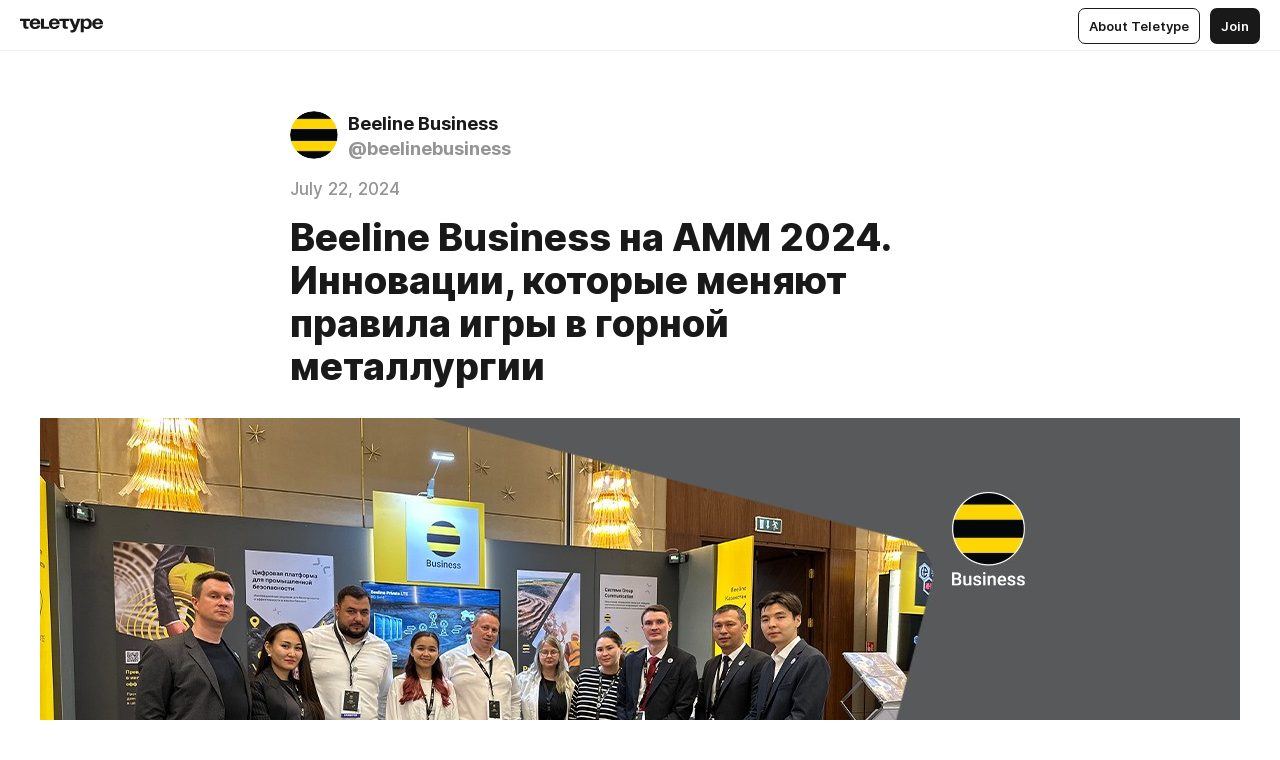

--- FILE ---
content_type: text/html
request_url: https://b2blog.beeline.kz/8pc--LibLs-
body_size: 49034
content:
<!DOCTYPE html>
<html  lang="en" data-theme="auto" data-head-attrs="lang,data-theme">

<head>
  
  <title>Beeline Business на AMM 2024. Инновации, которые меняют правила игры в горной металлургии — Teletype</title><meta http-equiv="content-type" content="text/html; charset=UTF-8"><meta name="viewport" content="width=device-width, initial-scale=1, user-scalable=no"><meta name="apple-mobile-web-app-capable" content="yes"><meta name="apple-mobile-web-app-status-bar-style" content="default"><meta name="theme-color" content="#FFFFFF"><meta property="og:url" content="https://b2blog.beeline.kz/8pc--LibLs-"><meta property="og:site_name" content="Teletype"><meta property="tg:site_verification" content="g7j8/rPFXfhyrq5q0QQV7EsYWv4="><meta property="fb:app_id" content="560168947526654"><meta property="fb:pages" content="124472808071141"><meta property="twitter:card" content="summary_large_image"><link rel="canonical" href="https://b2blog.beeline.kz/8pc--LibLs-"><link rel="alternate" href="https://b2blog.beeline.kz/8pc--LibLs-" hreflang="x-default"><link rel="icon" type="image/x-icon" href="/favicon.ico"><link rel="icon" type="image/svg+xml" href="https://teletype.in/static/favicon.f39059fb.svg"><link rel="apple-touch-icon" href="https://teletype.in/static/apple-touch-icon.39e27d32.png"><link rel="search" type="application/opensearchdescription+xml" title="Teletype" href="https://teletype.in/opensearch.xml"><script src="https://yandex.ru/ads/system/context.js" async></script><script type="application/javascript">window.yaContextCb = window.yaContextCb || []</script><meta name="format-detection" content="telephone=no"><meta property="og:type" content="article"><meta name="author" content="Beeline Business"><meta name="description" content="В июне в Астане прошло одно из масштабных отраслевых мероприятий в горно-металлургической индустрии — конгресс Astana Mining..."><meta property="author" content="Beeline Business"><meta property="og:updated_time" content="2024-07-22T06:37:08.753Z"><meta property="og:title" content="Beeline Business на AMM 2024. Инновации, которые меняют правила игры в горной металлургии"><meta property="twitter:title" content="Beeline Business на AMM 2024. Инновации, которые меняют правила игры в горной металлургии"><meta property="og:description" content="В июне в Астане прошло одно из масштабных отраслевых мероприятий в горно-металлургической индустрии — конгресс Astana Mining..."><meta property="twitter:description" content="В июне в Астане прошло одно из масштабных отраслевых мероприятий в горно-металлургической индустрии — конгресс Astana Mining..."><meta property="og:image" content="https://img2.teletype.in/files/5a/bb/5abbb7da-61d3-400a-80d8-cc00b7c28901.png"><meta property="twitter:image" content="https://img2.teletype.in/files/5a/bb/5abbb7da-61d3-400a-80d8-cc00b7c28901.png"><meta property="og:image:type" content="image/png"><meta property="og:image:width" content="1200"><meta property="og:image:height" content="630"><meta property="article:author" content="Beeline Business"><meta property="article:author_url" content="https://b2blog.beeline.kz/"><meta property="article:published_time" content="2024-07-22T06:37:08.753Z"><meta property="article:modified_time" content="2024-07-22T06:37:08.753Z"><meta name="head:count" content="38"><script>window.__INITIAL_STATE__={"config":{"version":"4.41.11","app_version":"4.41.11-4089","build_number":4089,"app":{"name":"teletype","title":"Teletype","url":{"assets":"https:\u002F\u002Fteletype.in","media":"https:\u002F\u002Fteletype.in\u002Ffiles","site":"https:\u002F\u002Fteletype.in","api":"https:\u002F\u002Fteletype.in\u002Fapi","updater":"wss:\u002F\u002Fteletype.in\u002Fupdater","media_api":"https:\u002F\u002Fteletype.in\u002Fmedia"},"links":{"tos":"https:\u002F\u002Fjournal.teletype.in\u002Flegal","journal":"https:\u002F\u002Fjournal.teletype.in\u002F","privacy":"https:\u002F\u002Fjournal.teletype.in\u002Flegal-privacy","domains":"https:\u002F\u002Fjournal.teletype.in\u002Fdomains","features":"https:\u002F\u002Fjournal.teletype.in\u002Ffeatures","updates":"https:\u002F\u002Fjournal.teletype.in\u002F+updates","email":"mailbox@teletype.in","cloudtips":{"tos":"https:\u002F\u002Fstatic.cloudpayments.ru\u002Fdocs\u002FCloudTips\u002Fcloudtips_oferta_teletype.pdf","agreement":"https:\u002F\u002Fstatic.cloudpayments.ru\u002Fdocs\u002FCloudTips\u002Fcloudtips_agreement_teletype.pdf","policy":"https:\u002F\u002Fstatic.cloudpayments.ru\u002Fdocs\u002Fpolicy-cloudpayments.pdf"}},"service":{"metrika":"42100904","ga":"G-74SRE9LWC4","facebook_id":560168947526654,"facebook_pages":"124472808071141","facebook_redirect":"https:\u002F\u002Fteletype.in\u002F.fb-callback","google_id":"589698636327-74fehjo4inhlnkc237ulk51petqlem42.apps.googleusercontent.com","google_redirect":"https:\u002F\u002Fteletype.in\u002F.google-callback","vk_id":51923672,"vk_redirect":"https:\u002F\u002Fteletype.in\u002F.vk-callback","yandex_pay_id":"aca5092b-9bd5-4dd1-875e-0e0be05aff00","yandex_pay_env":"Production","yandex_pay_gw":"cloudpayments","yandex_pay_gw_id":null,"tg_iv":"g7j8\u002FrPFXfhyrq5q0QQV7EsYWv4=","tg_login":"TeletypeAppBot","tg_link":"https:\u002F\u002Ft.me\u002FTeletypeAppBot","twitch_id":"lxc0c8o0u0l42bo1smeno623bnlxhs","twitch_redirect":"https:\u002F\u002Fteletype.in\u002F.twitch-callback","apple_id":"in.teletype.web","apple_redirect":"https:\u002F\u002Fteletype.in\u002F.siwa","recaptcha":"6Lf-zgAVAAAAAJIxQX0tdkzpFySG2e607DdgqRF-","recaptcha_v2":"6Lfm6TEfAAAAAK_crKCAL3BUBLmdZnrsvOeTHMNj","yandes_pay_gw_id":""},"pushes":{"app_id":"9185fd40-8599-4ea3-a2e7-f4e88560970e","auto_register":false,"notify_button":false,"iframe_path":"pushes","subscribe_path":"pushes\u002Fsubscribe"},"domains":{"protocol":"http:","port":null},"articles_on_page":10,"max_users_topics":10,"max_menu_items":10,"max_user_blogs":5,"autosave_timeout":15000,"views_scrolls":null,"articles_reactions":{"default":["👍","👎"],"max_uniq":10},"comments":{"can_edit_period":300000,"autoupdate_period":15000,"max_depth":3,"compact_from":2,"thread_collapse":25,"whitelist":{"formats":["bold","italic","strike","code","link","code"],"items":["p","blockquote","pre","image","youtube","vimeo","rutube","vkvideo"]}},"media":{"accept":[{"ext":".jpg","type":"jpg","types":["image\u002Fjpeg"]},{"ext":".png","type":"png","types":["image\u002Fpng"]},{"ext":".gif","type":"gif","types":["image\u002Fgif"]}],"max_size":5242880,"max_userpic_size":1048576},"langs":{"aliases":{"ru":["ru","be","uk","ky","ab","mo","et","lv"],"en":["en"]},"default":"en"}},"data":{"ttl":{"account":60000,"blog_articles":600000,"app_settings":600000,"showcase":60000,"article":60000,"blog":5000,"search":5000,"unsplash":60000,"comments":15000,"notifications":60000,"emoji":10000000}}},"domain":"b2blog.beeline.kz","timezone":0,"lid":"f74f6d44-03fb-52ea-b153-1b298dd2233d","url":"https:\u002F\u002Fb2blog.beeline.kz\u002F8pc--LibLs-","account":{"_loading":false,"id":null,"blog_id":null,"blogs":null,"uri":null,"name":null,"userpic":null,"lang":null,"darkmode":null,"can_create_blog":null,"tfa_enabled":null,"popup_open":false,"wallet":{"loaded":false,"enabled":false,"available":false,"card":null,"balance":null,"receiver":null,"donations":{"params":{"from_date":null,"to_date":null,"blog_id":null},"total":0,"amount":0,"list":[]},"transactions":{"params":{"from_date":null,"to_date":null},"total":0,"amount":0,"list":[]},"payouts":{"params":{"from_date":null,"to_date":null},"total":0,"amount":0,"list":[]},"payout":{"open":false}}},"langs":{"lang":"en"},"app_settings":{"data":{"ad":{"params":{"article-under-text":{"id":"R-A-2565196-12","el":true,"disabled":true,"disableAdult":true},"feed-article-under-text":{"id":"R-A-2565196-3","el":true},"article-floor":{"disabled":true,"type":"floorAd","platform":"touch","timeout":5000},"blog-floor":{"disabled":true,"type":"floorAd","platform":"touch","timeout":5000},"main-floor":{"disabled":true,"type":"floorAd","platform":"touch","timeout":10000},"blog-list":{"id":"R-A-2565196-13","el":true,"every":6,"start":1,"disableAdult":true},"main-list":{"id":"R-A-2565196-14","el":true,"every":4},"main-trending-list":{"id":"R-A-2565196-14","disabled":true,"el":true,"every":4,"start":4},"main-following-list":{"id":"R-A-2565196-15","disabled":true,"el":true,"every":4,"start":4},"main-feed":{"id":"R-A-2565196-16","disabled":false,"type":"feed","el":true,"start":4,"every":0,"feedCardCount":4,"mobile":{"feedCardCount":4}},"article-feed":{"id":"R-A-2565196-17","disabled":false,"type":"feed","el":true,"feedCardCount":4,"disableAdult":true},"article-above-text":{"id":"R-A-2565196-18","disabled":false,"el":true,"disableAdult":true}}},"updater":{"enabled":true},"example_blogs":[65,71297,111029],"giphy":["https:\u002F\u002Fmedia3.giphy.com\u002Fmedia\u002Fv1.Y2lkPTU2YzQ5MjdlOTJkM2ZjcmxxbjF4aWx5MXhkbzQ2Zzdxam85Yzc1N2xwdTZ4bHh5MiZlcD12MV9naWZzX2dpZklkJmN0PWc\u002F14SAx6S02Io1ThOlOY\u002Fgiphy.gif","https:\u002F\u002Fmedia4.giphy.com\u002Fmedia\u002Fv1.Y2lkPTU2YzQ5MjdldGx5NTduaDYxdXl4Y3Jva2h5eGw1cnZmN3Zocnd0b2J5cDFoZWp3MyZlcD12MV9naWZzX2dpZklkJmN0PWc\u002FLdOyjZ7io5Msw\u002Fgiphy.gif","https:\u002F\u002Fmedia2.giphy.com\u002Fmedia\u002Fv1.Y2lkPTU2YzQ5MjdlMXpnNm1rY2Z6cTh4ZDVnaXNrdGd3cjloMWt6Z3M3em16eDAzeWExciZlcD12MV9naWZzX2dpZklkJmN0PWc\u002FlptjRBxFKCJmFoibP3\u002Fgiphy-downsized.gif","https:\u002F\u002Fmedia1.giphy.com\u002Fmedia\u002Fv1.Y2lkPTU2YzQ5MjdlcGF2cjFzMzkzN201emJoeHptNjVmdWgzMGlxdWk2Y2k2eXg4Z3JoeCZlcD12MV9naWZzX2dpZklkJmN0PWc\u002FLCdPNT81vlv3y\u002Fgiphy-downsized.gif","https:\u002F\u002Fmedia2.giphy.com\u002Fmedia\u002Fv1.Y2lkPTU2YzQ5MjdlYWs3cTlqMzRjc3Y0YTR5emxvMnpuc3J6NjFianpwdWRuZDB3cnJrZCZlcD12MV9naWZzX2dpZklkJmN0PWc\u002FbPdI2MXEbnDUs\u002Fgiphy.gif","https:\u002F\u002Fmedia0.giphy.com\u002Fmedia\u002Fv1.Y2lkPTU2YzQ5MjdlOHJzeXl5eDE3NGE3aTE2Y2ZycjI1ZnQ2emtmcndxb3NlcXhjeXUyZiZlcD12MV9naWZzX2dpZklkJmN0PWc\u002FEXmE33UEtfuQo\u002Fgiphy.gif","https:\u002F\u002Fmedia3.giphy.com\u002Fmedia\u002Fv1.Y2lkPTU2YzQ5MjdlcGptNHI0dHB2MWdhMjdoeHhpbWt4OGthM3EwOXgyazkydmg3bDU1aiZlcD12MV9naWZzX2dpZklkJmN0PWc\u002FJLELwGi2ksYTu\u002Fgiphy.gif","https:\u002F\u002Fmedia0.giphy.com\u002Fmedia\u002Fv1.Y2lkPTU2YzQ5MjdlcGQydnVpYnNta205dmVhMGp6NnVpb2RpNHo5czRxcmR6YjRidTU4MyZlcD12MV9naWZzX2dpZklkJmN0PWc\u002F56t3lKn4Xym0DQ2Zn7\u002Fgiphy-downsized.gif","https:\u002F\u002Fmedia0.giphy.com\u002Fmedia\u002Fv1.Y2lkPTU2YzQ5MjdldzJkenQxcW9wZXZ2djRjanFhOThiM2pmY3E2cHN0bzgwcWFuMHJ3cSZlcD12MV9naWZzX2dpZklkJmN0PWc\u002F3Jhdg8Qro5kMo\u002Fgiphy.gif","https:\u002F\u002Fmedia2.giphy.com\u002Fmedia\u002Fv1.Y2lkPTU2YzQ5MjdlNzUxOGVjdzFsNWYxc3YzMmc2Y3dsY2ZjZmh4Y3Q3MDhtNGdmeW9uNyZlcD12MV9naWZzX2dpZklkJmN0PWc\u002F3osxYamKD88c6pXdfO\u002Fgiphy.gif","https:\u002F\u002Fmedia4.giphy.com\u002Fmedia\u002Fv1.Y2lkPTU2YzQ5MjdlbDNmMzJuejg3aGVqbDk5NHVuMnBmZ2h0ZmhndGI0bmVqc215NDRoZCZlcD12MV9naWZzX2dpZklkJmN0PWc\u002FMOMKdGBAWJDmkYtBUW\u002Fgiphy-downsized.gif"],"unsplash":[{"url":"https:\u002F\u002Fimages.unsplash.com\u002Fphoto-1454982606560-be985251f5b4?crop=entropy&cs=srgb&fm=jpg&ixid=M3w2MzEyfDB8MXxyYW5kb218fHx8fHx8fHwxNzYyMjU3NjAxfA&ixlib=rb-4.1.0&q=85","author":"Christian Joudrey","link":"https:\u002F\u002Funsplash.com\u002F@cjoudrey"}],"_loadTime":1762259729446},"loading":null},"articles":{"items":{"5928778":{"id":5928778,"uri":"8pc--LibLs-","created_at":"2024-07-22T06:37:08.753Z","published_at":"2024-07-22T06:37:08.752Z","last_edited_at":"2024-07-22T06:37:08.753Z","title":"Beeline Business на AMM 2024. Инновации, которые меняют правила игры в горной металлургии","text":"\u003Cdocument\u003E\n\u003Cimage src=\"https:\u002F\u002Fimg2.teletype.in\u002Ffiles\u002F14\u002Fb6\u002F14b64698-7dcb-4d9a-afd6-7c668ea9b620.jpeg\" anchor=\"Mb7H\" size=\"original\" width=\"1200\" height=\"628\" naturalWidth=\"1200\" naturalHeight=\"628\"\u003E\n\u003Ccaption\u003E\u003C\u002Fcaption\u003E\n\u003C\u002Fimage\u003E\n\u003Cp anchor=\"Bn5r\"\u003EВ июне в Астане прошло одно из масштабных отраслевых мероприятий в горно-металлургической индустрии — конгресс Astana Mining &amp; Metallurgy (AMM 2024). Ежегодно этот форум становится ключевой площадкой для диалога и встреч казахстанских и международных экспертов в области политики, бизнеса, финансов и горных наук. Основная цель конгресса — поиск, анализ и внедрение инновационных решений для недропользователей.\u003C\u002Fp\u003E\n\u003Cp anchor=\"TLfx\"\u003EВ рамках конгресса обсуждались ключевые тенденции и вызовы, с которыми сталкивается горно-металлургическая отрасль. Специалисты из разных стран делились своим опытом и инновациями, направленными на устойчивое развитие и процветание сектора. Представители компании Beeline Казахстан активно участвовали в дискуссиях и обмене опытом, подтверждая свою приверженность инновациям и высокому качеству услуг.\u003C\u002Fp\u003E\n\u003Cp anchor=\"KbAD\"\u003EЦифровые решения, которые меняют подход к организации работы отрасли\u003C\u002Fp\u003E\n\u003Cp anchor=\"2AW9\"\u003EНа выставке AMM 2024 команда Beeline Казахстан представила несколько цифровых решений, призванных повысить эффективность и безопасность работы на промышленных объектах. Выставочная зона Beeline Business предоставила посетителям уникальную возможность ознакомиться с новыми технологиями.\u003C\u002Fp\u003E\n\u003Cul anchor=\"gEzd\"\u003E\n\u003Cli anchor=\"kZk3\"\u003EPrivate LTE — частная сеть LTE, обеспечивающая надежную и высокоскоростную связь на крупных промышленных объектах.\u003C\u002Fli\u003E\n\u003Cli anchor=\"MoG9\"\u003ERTLS системы — решения для отслеживания местоположения в реальном времени, что критически важно для безопасности и управления персоналом.\u003C\u002Fli\u003E\n\u003Cli anchor=\"4Cwd\"\u003EАнтинаезд — система предотвращения наездов на людей и технику.\u003C\u002Fli\u003E\n\u003Cli anchor=\"fhSw\"\u003EGroup Communication (MCPTT) — системы для групповой связи и координации действий в полевых условиях.\u003C\u002Fli\u003E\n\u003C\u002Ful\u003E\n\u003Cimage src=\"https:\u002F\u002Fimg2.teletype.in\u002Ffiles\u002F9b\u002Fd9\u002F9bd91e8e-f5e4-4dd4-8bee-3ce156926d15.jpeg\" anchor=\"JsxJ\" size=\"original\" width=\"1200\" height=\"628\" naturalWidth=\"1200\" naturalHeight=\"628\"\u003E\n\u003Ccaption\u003E\u003C\u002Fcaption\u003E\n\u003C\u002Fimage\u003E\n\u003Cp anchor=\"xmi4\"\u003EКоманда Beeline Business также поделилась кейсом успешной разработки и внедрения системы Private LTE в Казахстане. Недавно завершился совместный проект с золотодобывающей компанией RG Gold из Акмолинской области. Этот кейс стал значительным шагом в развитии металлургической промышленности в контексте Индустрии 4.0.\u003C\u002Fp\u003E\n\u003Cp anchor=\"2a8M\"\u003E\u003Cstrong\u003EЧто такое Private LTE?\u003C\u002Fstrong\u003E\u003C\u002Fp\u003E\n\u003Cp anchor=\"Urii\"\u003EТехнология Private LTE (pLTE) отличается от общедоступной беспроводной связи LTE (4G), которой пользуются абоненты для голосовых вызовов и доступа в Интернет. Частные LTE-сети необходимы для создания закрытых каналов передачи данных, исключительно для нужд производства.\u003C\u002Fp\u003E\n\u003Cp anchor=\"U3m0\"\u003EЧастная LTE-сеть связывает различное промышленное оборудование, датчики и контроллеры с управляющими серверами компании. Это позволяет управлять всем оборудованием с повышенной скоростью и низкими задержками, обеспечивает сбор телеметрии, отправку команд и связь с сотрудниками. Private LTE становится основой для развертывания элементов телеуправления, роботизации и высокотехнологичных IoT-систем.\u003C\u002Fp\u003E\n\u003Cp anchor=\"LxD6\"\u003EPrivate LTE имеет ряд преимуществ перед традиционными решениями.\u003C\u002Fp\u003E\n\u003Cul anchor=\"zHlK\"\u003E\n\u003Cli anchor=\"LF9y\"\u003EВысокая скорость и низкая задержка. Эти параметры критически важны для промышленного производства, где необходимо мгновенно реагировать на изменения в процессе.\u003C\u002Fli\u003E\n\u003Cli anchor=\"LYM0\"\u003EПовышенная безопасность. Закрытые сети обеспечивают защиту данных и коммуникаций от внешних угроз, что особенно важно в контексте промышленных операций.\u003C\u002Fli\u003E\n\u003Cli anchor=\"gThx\"\u003EГибкость и масштабируемость. Частная LTE-сеть может быть настроена и адаптирована под специфические нужды предприятия, обеспечивая необходимую производительность и покрытие.\u003C\u002Fli\u003E\n\u003Cli anchor=\"7PN4\"\u003EНезависимость от публичных сетей. Возможность работы в автономном режиме без зависимости от общедоступной инфраструктуры связи.\u003C\u002Fli\u003E\n\u003C\u002Ful\u003E\n\u003Cp anchor=\"ezuR\"\u003EPrivate LTE играет ключевую роль в цифровой трансформации промышленных предприятий, предоставляя надежную и эффективную платформу для внедрения современных технологий и повышения общей производительности. Так, новые системы оперативной связи и управления производством на базе pLTE позволили RG Gold существенно снизить затраты и повысить эффективность добычи.\u003C\u002Fp\u003E\n\u003Cimage src=\"https:\u002F\u002Fimg2.teletype.in\u002Ffiles\u002F54\u002Ffa\u002F54faa1dd-56ba-4d6d-90e5-fe700a5835d2.jpeg\" anchor=\"Cy0P\" size=\"original\" width=\"1200\" height=\"628\" naturalWidth=\"1200\" naturalHeight=\"628\"\u003E\n\u003Ccaption\u003E\u003C\u002Fcaption\u003E\n\u003C\u002Fimage\u003E\n\u003Cp anchor=\"MZnw\"\u003EРазвертывание частной LTE-сети для небольших объектов, таких как офисы, является дорогостоящим и неэффективным решением. Однако для крупных инфраструктурных объектов это, напротив, оказывается более выгодным, чем прокладка оптоволоконных линий связи и создание сетей Wi-Fi.\u003C\u002Fp\u003E\n\u003Cp anchor=\"Rvsq\"\u003EBeeline Business предлагает бесплатный консалтинг: полный анализ объектов горно-металлургической отрасли, экспертную оценку и подбор эффективных цифровых решений с учетом задач клиента. Свяжитесь с нами – давайте менять отрасль к лучшему!\u003C\u002Fp\u003E\n\u003C\u002Fdocument\u003E","cut_text":"В июне в Астане прошло одно из масштабных отраслевых мероприятий в горно-металлургической индустрии — конгресс Astana Mining & Metallurgy (AMM 2024). Ежегодно этот форум становится ключевой площадкой для диалога и встреч казахстанских и международных экспертов в области политики, бизнеса, финансов и горных наук. Основная цель конгресса — поиск, анализ и внедрение инновационных решений для недропользователей.","cut_image":"https:\u002F\u002Fimg2.teletype.in\u002Ffiles\u002F14\u002Fb6\u002F14b64698-7dcb-4d9a-afd6-7c668ea9b620.jpeg","cut_article_id":null,"sharing_title":null,"sharing_text":"В июне в Астане прошло одно из масштабных отраслевых мероприятий в горно-металлургической индустрии — конгресс Astana Mining...","sharing_image":"https:\u002F\u002Fimg2.teletype.in\u002Ffiles\u002F5a\u002Fbb\u002F5abbb7da-61d3-400a-80d8-cc00b7c28901.png","sharing_type":"image","comments_enabled":true,"reactions_enabled":true,"subscriptions_enabled":true,"donations_disabled":false,"reposts_enabled":true,"related_enabled":true,"sharing_enabled":true,"is_post":false,"visibility":"all","allow_indexing":true,"adult":false,"heading_style":{},"views":null,"comments":0,"reactions":0,"reposts":0,"author_id":509276,"creator_id":509749,"author":{"id":509276,"uri":"beelinebusiness","domain":"b2blog.beeline.kz","domain_https":true,"name":"Beeline Business","userpic":"https:\u002F\u002Fimg2.teletype.in\u002Ffiles\u002F92\u002Fe6\u002F92e683ef-b04b-4beb-86e0-57c9ce07141e.png","list_style":null,"verified":false,"comments_enabled":false,"reactions_enabled":true,"reposts_enabled":true,"related_enabled":true,"show_teammates":false},"creator":null,"topics":null,"articles_mentions":[],"_loadTime":1762259729484}},"loading":false,"related":{},"donations":{"article_id":null,"data":null,"_loadTime":0}},"error":null,"defer":null,"inited":false,"user_ga":null,"user_ym":null,"dom":{"screens":{"medium":false,"tablet":false,"mobile":false},"darkmode":false,"is_safari":false},"feed":{"following":[],"trending":[],"trending_widget":[],"featured_blogs":[]},"articles_reactions":{"items":{},"loading":false},"articles_reposts":{"items":[]},"comments":{"loading":false,"items":{},"info":{}},"blogs":{"items":[],"blocked_teammates":[],"blocked_users":[],"subscribed_users":{"blog_id":null,"total":0,"list":[]},"subscriptions_users":{"blog_id":null,"total":0,"list":[]},"donations":{"blog_id":null,"stats":null,"data":null,"_loadTime":0},"settings":{"items":[],"suggests":{"teammates":[],"topics":[]},"tfa_list":[],"settings":{"open":false,"blog_id":null,"section":null},"new_blog":{"open":false}}},"blog_articles":{"loading":false,"items":{}},"search":{"loading":{"search":false,"suggest":false},"search":{"query":"","blog_id":null,"articles":[],"blogs":[],"offset":{"blogs":0,"articles":0},"total":{"blogs":0,"articles":0}},"suggest":[]},"drafts":{"items":[]},"imports":{"items":[],"loading":false},"emojis":{"data":[],"loading":null,"loadTime":0,"query":""},"varlamov":{"footer":[],"trending":[],"youtube":[],"socials":{},"about":{},"editorial":{},"banners":null,"donations":null,"_full":null,"_loaded":false,"_loadTime":0}};window.__PUBLIC_PATH__='https://teletype.in/';</script><link rel="modulepreload" crossorigin href="https://teletype.in/static/Article.c8d8b299.js"><link rel="stylesheet" href="https://teletype.in/static/Article.3e027f09.css"><link rel="modulepreload" crossorigin href="https://teletype.in/static/AD.9a634925.js"><link rel="stylesheet" href="https://teletype.in/static/AD.9ea140df.css"><link rel="modulepreload" crossorigin href="https://teletype.in/static/meta.d9ace638.js"><link rel="stylesheet" href="https://teletype.in/static/meta.d702ecc6.css"><link rel="modulepreload" crossorigin href="https://teletype.in/static/preloader.b86f9c9c.js"><link rel="stylesheet" href="https://teletype.in/static/preloader.0c891e69.css"><link rel="modulepreload" crossorigin href="https://teletype.in/static/ArticleCard.5f47752f.js"><link rel="stylesheet" href="https://teletype.in/static/ArticleCard.d179f8e6.css">
  <script type="module" crossorigin src="https://teletype.in/static/index.840c5e98.js"></script>
  <link rel="stylesheet" href="https://teletype.in/static/index.d1a8877c.css">
</head>

<body  class="" style="" data-head-attrs="class,style"><div id="app" style=""><div class="layout" data-v-21f40ab0><div class="menu" data-v-21f40ab0 data-v-658d3930><div class="menu__backdrop" data-v-658d3930></div><div class="menu__content" style="" data-v-658d3930><div class="menu__item" data-v-658d3930><a href="https://teletype.in/" class="menu__logo_image" data-v-658d3930><!--[--><svg xmlns="http://www.w3.org/2000/svg" width="84" height="16" fill="currentColor" viewBox="0 0 84 16" data-v-658d3930><path d="M0 1.288v2.11h3.368v5.18c0 2.302 1.368 2.782 3.367 2.782 1.263 0 1.79-.192 1.79-.192V9.153s-.316.096-.948.096c-.947 0-1.263-.288-1.263-1.15V3.397h3.579v-2.11H0Zm9.674 4.988c0 2.916 1.789 5.275 5.472 5.275 4.526 0 5.157-3.549 5.157-3.549h-2.947s-.315 1.535-2.104 1.535c-1.768 0-2.484-1.151-2.61-2.686h7.745s.021-.345.021-.575C20.408 3.36 18.746 1 15.146 1c-3.599 0-5.472 2.36-5.472 5.276Zm5.472-3.262c1.453 0 2.042.883 2.232 2.11h-4.652c.252-1.227.968-2.11 2.42-2.11Zm14.098 6.139h-5.367V1.288H20.93v9.976h8.314v-2.11Zm-.33-2.877c0 2.916 1.789 5.275 5.472 5.275 4.526 0 5.157-3.549 5.157-3.549h-2.947s-.315 1.535-2.104 1.535c-1.768 0-2.484-1.151-2.61-2.686h7.745s.021-.345.021-.575C39.648 3.36 37.986 1 34.386 1c-3.599 0-5.472 2.36-5.472 5.276Zm5.472-3.262c1.453 0 2.042.883 2.231 2.11h-4.651c.252-1.227.968-2.11 2.42-2.11Zm4.937-1.726v2.11h3.367v5.18c0 2.302 1.369 2.782 3.368 2.782 1.263 0 1.79-.192 1.79-.192V9.153s-.316.096-.948.096c-.947 0-1.263-.288-1.263-1.15V3.397h3.578v-2.11h-9.892Zm21.153 0H57.32l-2.168 6.58-2.673-6.58H49.32l4.42 9.976c-.421.92-.842 1.438-1.895 1.438a5.269 5.269 0 0 1-1.368-.191v2.206s.842.287 1.895.287c2.21 0 3.346-1.17 4.21-3.453l3.893-10.263Zm.312 13.429h2.947v-4.509h.105s.947 1.343 3.262 1.343c3.157 0 4.736-2.494 4.736-5.275C71.838 3.494 70.259 1 67.102 1c-2.42 0-3.368 1.63-3.368 1.63h-.105V1.289h-2.841v13.429Zm2.841-8.441c0-1.804.842-3.262 2.631-3.262 1.79 0 2.631 1.458 2.631 3.262 0 1.803-.842 3.261-2.63 3.261-1.79 0-2.632-1.458-2.632-3.261Zm8.637 0c0 2.916 1.789 5.275 5.472 5.275 4.525 0 5.157-3.549 5.157-3.549h-2.947s-.316 1.535-2.105 1.535c-1.768 0-2.483-1.151-2.61-2.686h7.746S83 6.506 83 6.276C83 3.36 81.337 1 77.738 1c-3.6 0-5.472 2.36-5.472 5.276Zm5.472-3.262c1.452 0 2.042.883 2.231 2.11h-4.651c.252-1.227.968-2.11 2.42-2.11Z"></path></svg><!--]--></a></div><div class="menu__split" data-v-658d3930></div><div class="menu__item" data-v-658d3930><!--[--><!----><div class="menu__buttons" data-v-658d3930><!--[--><!--]--><a href="https://teletype.in/about" class="button m_display_inline" data-v-658d3930 data-v-278085c1><!--[--><div class="button__content" data-v-278085c1><!--[--><!----><!--[--><span class="button__text" data-v-278085c1>About Teletype</span><!--]--><!----><!--]--></div><!----><!----><!--]--></a><a href="https://teletype.in/login?redir=http://b2blog.beeline.kz/8pc--LibLs-" class="button m_type_filled m_display_inline" type="filled" data-v-658d3930 data-v-278085c1><!--[--><div class="button__content" data-v-278085c1><!--[--><!----><!--[--><span class="button__text" data-v-278085c1>Join</span><!--]--><!----><!--]--></div><!----><!----><!--]--></a><!----><!--[--><!--]--><!----><!----><!--[--><!--]--></div><!--]--></div></div><!----></div><div class="layout__content m_main article" data-v-21f40ab0><div class="article__container m_main" itemscope itemtype="http://schema.org/Article" data-v-21f40ab0><div class="article__section" data-v-21f40ab0><div id="bnr-article-above-text-0" data-index="0" class="bnr article__banner" style="" data-v-21f40ab0 data-v-7789da1a><!----></div></div><header class="article__header" data-v-21f40ab0><div class="article__status" data-v-21f40ab0><!----><!----></div><div class="article__author" data-v-21f40ab0><a href="https://b2blog.beeline.kz/" class="article__author_link" data-v-21f40ab0><!--[--><div class="userpic m_size_auto article__author_userpic" data-v-21f40ab0 data-v-42729300><div class="userpic__pic" style="background-image:url(&#39;https://img2.teletype.in/files/92/e6/92e683ef-b04b-4beb-86e0-57c9ce07141e.png&#39;);" data-v-42729300></div></div><div class="article__author_content" data-v-21f40ab0><div class="article__author_name" data-v-21f40ab0><span class="article__author_name_value" data-v-21f40ab0>Beeline Business</span><!----></div><div class="article__author_username" data-v-21f40ab0>@beelinebusiness</div></div><!--]--></a><div class="article__author_actions" data-v-21f40ab0><!----><!----></div></div><div class="article__badges" data-v-21f40ab0><!----><div class="article__badges_item" data-v-21f40ab0>July 22, 2024</div></div><h1 class="article__header_title" itemprop="headline" data-v-21f40ab0>Beeline Business на AMM 2024. Инновации, которые меняют правила игры в горной металлургии</h1></header><article class="article__content text" itemprop="articleBody" data-v-21f40ab0><!--[--><figure class="m_original" data-anchor="Mb7H" itemscope itemtype="http://schema.org/ImageObject" data-node-id="1"><a name="Mb7H"></a><!--[--><!--]--><div class="wrap"><!----><!--[--><noscript><img src="https://img2.teletype.in/files/14/b6/14b64698-7dcb-4d9a-afd6-7c668ea9b620.jpeg" itemprop="contentUrl"></noscript><svg class="spacer" version="1.1" width="1200" viewbox="0 0 1200 628"></svg><!--]--><div class="loader"><div class="preloader m_central" data-v-1591c7b2><svg xmlns="http://www.w3.org/2000/svg" width="32" height="32" fill="currentColor" viewBox="0 0 32 32" class="icon" data-icon="preloader" data-v-1591c7b2 data-v-e1294fc0><path fill-rule="evenodd" d="M7.5 16a8.5 8.5 0 0111.156-8.077.5.5 0 11-.312.95A7.5 7.5 0 1023.5 16a.5.5 0 011 0 8.5 8.5 0 01-17 0z" clip-rule="evenodd"></path></svg></div></div></div><!--[--><!--[--><!----><!--]--><!--]--></figure><p data-anchor="Bn5r" data-node-id="3"><a name="Bn5r"></a><!--[--><!--]--><!--[-->В июне в Астане прошло одно из масштабных отраслевых мероприятий в горно-металлургической индустрии — конгресс Astana Mining &amp; Metallurgy (AMM 2024). Ежегодно этот форум становится ключевой площадкой для диалога и встреч казахстанских и международных экспертов в области политики, бизнеса, финансов и горных наук. Основная цель конгресса — поиск, анализ и внедрение инновационных решений для недропользователей.<!--]--></p><p data-anchor="TLfx" data-node-id="4"><a name="TLfx"></a><!--[--><!--]--><!--[-->В рамках конгресса обсуждались ключевые тенденции и вызовы, с которыми сталкивается горно-металлургическая отрасль. Специалисты из разных стран делились своим опытом и инновациями, направленными на устойчивое развитие и процветание сектора. Представители компании Beeline Казахстан активно участвовали в дискуссиях и обмене опытом, подтверждая свою приверженность инновациям и высокому качеству услуг.<!--]--></p><p data-anchor="KbAD" data-node-id="5"><a name="KbAD"></a><!--[--><!--]--><!--[-->Цифровые решения, которые меняют подход к организации работы отрасли<!--]--></p><p data-anchor="2AW9" data-node-id="6"><a name="2AW9"></a><!--[--><!--]--><!--[-->На выставке AMM 2024 команда Beeline Казахстан представила несколько цифровых решений, призванных повысить эффективность и безопасность работы на промышленных объектах. Выставочная зона Beeline Business предоставила посетителям уникальную возможность ознакомиться с новыми технологиями.<!--]--></p><ul data-anchor="gEzd" data-node-id="7"><!----><!--[--><!--]--><!--[--><li data-anchor="kZk3" data-node-id="8"><a name="kZk3"></a><!--[--><!--]--><!--[-->Private LTE — частная сеть LTE, обеспечивающая надежную и высокоскоростную связь на крупных промышленных объектах.<!--]--></li><li data-anchor="MoG9" data-node-id="9"><a name="MoG9"></a><!--[--><!--]--><!--[-->RTLS системы — решения для отслеживания местоположения в реальном времени, что критически важно для безопасности и управления персоналом.<!--]--></li><li data-anchor="4Cwd" data-node-id="10"><a name="4Cwd"></a><!--[--><!--]--><!--[-->Антинаезд — система предотвращения наездов на людей и технику.<!--]--></li><li data-anchor="fhSw" data-node-id="11"><a name="fhSw"></a><!--[--><!--]--><!--[-->Group Communication (MCPTT) — системы для групповой связи и координации действий в полевых условиях.<!--]--></li><!--]--></ul><figure class="m_original" data-anchor="JsxJ" itemscope itemtype="http://schema.org/ImageObject" data-node-id="12"><a name="JsxJ"></a><!--[--><!--]--><div class="wrap"><!----><!--[--><noscript><img src="https://img2.teletype.in/files/9b/d9/9bd91e8e-f5e4-4dd4-8bee-3ce156926d15.jpeg" itemprop="contentUrl"></noscript><svg class="spacer" version="1.1" width="1200" viewbox="0 0 1200 628"></svg><!--]--><div class="loader"><div class="preloader m_central" data-v-1591c7b2><svg xmlns="http://www.w3.org/2000/svg" width="32" height="32" fill="currentColor" viewBox="0 0 32 32" class="icon" data-icon="preloader" data-v-1591c7b2 data-v-e1294fc0><path fill-rule="evenodd" d="M7.5 16a8.5 8.5 0 0111.156-8.077.5.5 0 11-.312.95A7.5 7.5 0 1023.5 16a.5.5 0 011 0 8.5 8.5 0 01-17 0z" clip-rule="evenodd"></path></svg></div></div></div><!--[--><!--[--><!----><!--]--><!--]--></figure><p data-anchor="xmi4" data-node-id="14"><a name="xmi4"></a><!--[--><!--]--><!--[-->Команда Beeline Business также поделилась кейсом успешной разработки и внедрения системы Private LTE в Казахстане. Недавно завершился совместный проект с золотодобывающей компанией RG Gold из Акмолинской области. Этот кейс стал значительным шагом в развитии металлургической промышленности в контексте Индустрии 4.0.<!--]--></p><p data-anchor="2a8M" data-node-id="15"><a name="2a8M"></a><!--[--><!--]--><!--[--><strong data-node-id="16">Что такое Private LTE?</strong><!--]--></p><p data-anchor="Urii" data-node-id="17"><a name="Urii"></a><!--[--><!--]--><!--[-->Технология Private LTE (pLTE) отличается от общедоступной беспроводной связи LTE (4G), которой пользуются абоненты для голосовых вызовов и доступа в Интернет. Частные LTE-сети необходимы для создания закрытых каналов передачи данных, исключительно для нужд производства.<!--]--></p><p data-anchor="U3m0" data-node-id="18"><a name="U3m0"></a><!--[--><!--]--><!--[-->Частная LTE-сеть связывает различное промышленное оборудование, датчики и контроллеры с управляющими серверами компании. Это позволяет управлять всем оборудованием с повышенной скоростью и низкими задержками, обеспечивает сбор телеметрии, отправку команд и связь с сотрудниками. Private LTE становится основой для развертывания элементов телеуправления, роботизации и высокотехнологичных IoT-систем.<!--]--></p><p data-anchor="LxD6" data-node-id="19"><a name="LxD6"></a><!--[--><!--]--><!--[-->Private LTE имеет ряд преимуществ перед традиционными решениями.<!--]--></p><ul data-anchor="zHlK" data-node-id="20"><!----><!--[--><!--]--><!--[--><li data-anchor="LF9y" data-node-id="21"><a name="LF9y"></a><!--[--><!--]--><!--[-->Высокая скорость и низкая задержка. Эти параметры критически важны для промышленного производства, где необходимо мгновенно реагировать на изменения в процессе.<!--]--></li><li data-anchor="LYM0" data-node-id="22"><a name="LYM0"></a><!--[--><!--]--><!--[-->Повышенная безопасность. Закрытые сети обеспечивают защиту данных и коммуникаций от внешних угроз, что особенно важно в контексте промышленных операций.<!--]--></li><li data-anchor="gThx" data-node-id="23"><a name="gThx"></a><!--[--><!--]--><!--[-->Гибкость и масштабируемость. Частная LTE-сеть может быть настроена и адаптирована под специфические нужды предприятия, обеспечивая необходимую производительность и покрытие.<!--]--></li><li data-anchor="7PN4" data-node-id="24"><a name="7PN4"></a><!--[--><!--]--><!--[-->Независимость от публичных сетей. Возможность работы в автономном режиме без зависимости от общедоступной инфраструктуры связи.<!--]--></li><!--]--></ul><p data-anchor="ezuR" data-node-id="25"><a name="ezuR"></a><!--[--><!--]--><!--[-->Private LTE играет ключевую роль в цифровой трансформации промышленных предприятий, предоставляя надежную и эффективную платформу для внедрения современных технологий и повышения общей производительности. Так, новые системы оперативной связи и управления производством на базе pLTE позволили RG Gold существенно снизить затраты и повысить эффективность добычи.<!--]--></p><figure class="m_original" data-anchor="Cy0P" itemscope itemtype="http://schema.org/ImageObject" data-node-id="26"><a name="Cy0P"></a><!--[--><!--]--><div class="wrap"><!----><!--[--><noscript><img src="https://img2.teletype.in/files/54/fa/54faa1dd-56ba-4d6d-90e5-fe700a5835d2.jpeg" itemprop="contentUrl"></noscript><svg class="spacer" version="1.1" width="1200" viewbox="0 0 1200 628"></svg><!--]--><div class="loader"><div class="preloader m_central" data-v-1591c7b2><svg xmlns="http://www.w3.org/2000/svg" width="32" height="32" fill="currentColor" viewBox="0 0 32 32" class="icon" data-icon="preloader" data-v-1591c7b2 data-v-e1294fc0><path fill-rule="evenodd" d="M7.5 16a8.5 8.5 0 0111.156-8.077.5.5 0 11-.312.95A7.5 7.5 0 1023.5 16a.5.5 0 011 0 8.5 8.5 0 01-17 0z" clip-rule="evenodd"></path></svg></div></div></div><!--[--><!--[--><!----><!--]--><!--]--></figure><p data-anchor="MZnw" data-node-id="28"><a name="MZnw"></a><!--[--><!--]--><!--[-->Развертывание частной LTE-сети для небольших объектов, таких как офисы, является дорогостоящим и неэффективным решением. Однако для крупных инфраструктурных объектов это, напротив, оказывается более выгодным, чем прокладка оптоволоконных линий связи и создание сетей Wi-Fi.<!--]--></p><p data-anchor="Rvsq" data-node-id="29"><a name="Rvsq"></a><!--[--><!--]--><!--[-->Beeline Business предлагает бесплатный консалтинг: полный анализ объектов горно-металлургической отрасли, экспертную оценку и подбор эффективных цифровых решений с учетом задач клиента. Свяжитесь с нами – давайте менять отрасль к лучшему!<!--]--></p><!--]--></article><!----><div class="articleInfo m_text article__info" data-v-21f40ab0 data-v-21587e5e><!----><!--[--><!--[--><!----><!----><!----><!----><!----><!----><!--]--><!--[--><!----><div class="articleInfo-info" data-v-21587e5e><div class="articleInfo-item" data-v-21587e5e><span class="articleInfo-text" data-v-21587e5e>July 22, 2024, 06:37</span></div></div><!----><!----><!----><!----><!--]--><!--[--><!----><!----><div class="articleInfo-info" data-v-21587e5e><div class="articleInfo-item" data-v-21587e5e><!----><span class="articleInfo-text" data-v-21587e5e>0</span><span data-v-21587e5e> views</span></div></div><!----><!----><!----><!--]--><!--[--><!----><!----><!----><!----><div class="articleInfo-info" data-v-21587e5e><div class="articleInfo-item" data-v-21587e5e><!----><span class="articleInfo-text" data-v-21587e5e>0</span><span data-v-21587e5e> reactions</span></div></div><!----><!--]--><!--[--><!----><!----><!----><!----><!----><div class="articleInfo-info" data-v-21587e5e><div class="articleInfo-item" data-v-21587e5e><!----><span class="articleInfo-text" data-v-21587e5e>0</span><span data-v-21587e5e> reposts</span></div></div><!--]--><!--]--><!----><!----><!----><!----></div><div class="article__section" data-v-21f40ab0><button class="button m_icon m_type_flat article__section_button" new-tab="false" type="flat" data-v-21f40ab0 data-v-278085c1><div class="button__content" data-v-278085c1><!--[--><span class="button__icon" data-v-278085c1><!--[--><svg xmlns="http://www.w3.org/2000/svg" width="32" height="32" fill="currentColor" viewBox="0 0 32 32" class="icon" data-icon="repost" data-v-278085c1 data-v-e1294fc0><path fill-rule="evenodd" d="M9.541 21.416c0-.345.28-.625.625-.625h6.667c2.756 0 4.792-1.964 4.792-4.791a.625.625 0 0 1 1.25 0c0 3.53-2.609 6.041-6.042 6.041h-6.666a.625.625 0 0 1-.626-.625Zm.209-4.791A.625.625 0 0 1 9.125 16c0-3.53 2.609-6.041 6.042-6.041h6.666a.625.625 0 1 1 0 1.25h-6.666c-2.756 0-4.792 1.964-4.792 4.791 0 .346-.28.625-.625.625Z" clip-rule="evenodd"></path><path fill-rule="evenodd" d="M9.197 22.052A1.246 1.246 0 0 1 9 21.416c0-.277.12-.506.197-.634.09-.149.203-.292.316-.42.228-.257.517-.526.787-.76a18.995 18.995 0 0 1 1.062-.853l.019-.015.005-.003.002-.002.445.604-.445-.604a.75.75 0 0 1 .89 1.208l-.004.003-.016.012-.062.046a19.322 19.322 0 0 0-.913.737 7.203 7.203 0 0 0-.697.681 7.19 7.19 0 0 0 .698.681 17.417 17.417 0 0 0 .912.737l.062.047.016.011.003.003a.75.75 0 0 1-.888 1.208l.444-.604-.444.604-.003-.001-.005-.004-.02-.015a18.643 18.643 0 0 1-1.062-.853 8.67 8.67 0 0 1-.786-.76 2.963 2.963 0 0 1-.316-.42Zm1.272-.799.005.01a.043.043 0 0 1-.005-.01Zm.005.318a.06.06 0 0 1-.005.01l.005-.01ZM22.386 10c.077.127.198.356.198.633 0 .278-.12.507-.198.635-.09.148-.203.291-.316.42a8.663 8.663 0 0 1-.787.76 18.825 18.825 0 0 1-.991.8l-.07.053-.02.014-.005.004-.001.001-.446-.603.446.603a.75.75 0 0 1-.89-1.207l.004-.003.015-.012.063-.047a19.322 19.322 0 0 0 .912-.736 7.19 7.19 0 0 0 .698-.682 7.216 7.216 0 0 0-.698-.681 17.4 17.4 0 0 0-.912-.736l-.063-.047-.015-.012-.004-.002a.75.75 0 0 1 .889-1.209l-.445.604.445-.604.002.002.006.004.019.014a10.732 10.732 0 0 1 .315.241c.202.157.473.375.747.613.27.234.558.502.786.76.113.128.227.27.316.42Zm-1.272.797-.004-.01.004.01Zm-.004-.317a.055.055 0 0 1 .004-.01s0 .003-.004.01Z" clip-rule="evenodd"></path></svg><!--]--></span><!--[--><span class="button__text" data-v-278085c1>Repost</span><!--]--><!----><!--]--></div><!----><!----></button><button class="button m_icon m_type_flat article__section_button" new-tab="false" type="flat" data-v-21f40ab0 data-v-278085c1><div class="button__content" data-v-278085c1><!--[--><span class="button__icon" data-v-278085c1><!--[--><svg xmlns="http://www.w3.org/2000/svg" width="32" height="32" fill="currentColor" viewBox="0 0 32 32" class="icon" data-icon="share" data-v-278085c1 data-v-e1294fc0><path fill-rule="evenodd" d="M8.453 11.763c.448-.586 1.121-1.013 1.922-1.013h1.875a.75.75 0 0 1 0 1.5h-1.875c-.235 0-.5.123-.73.424-.23.302-.395.752-.395 1.28v8.591c0 .529.164.979.395 1.281.23.301.495.424.73.424h11.25c.235 0 .5-.123.73-.424.23-.302.395-.752.395-1.28v-8.591c0-.529-.164-.979-.395-1.281-.23-.301-.495-.424-.73-.424H19.75a.75.75 0 0 1 0-1.5h1.875c.8 0 1.474.427 1.922 1.013.448.587.703 1.364.703 2.191v8.591c0 .828-.255 1.605-.703 2.192-.448.587-1.121 1.013-1.922 1.013h-11.25c-.8 0-1.474-.427-1.922-1.013-.448-.587-.703-1.364-.703-2.191v-8.591c0-.828.255-1.605.703-2.192Z" clip-rule="evenodd"></path><path fill-rule="evenodd" d="M16 4.75c.21 0 .398.085.534.223l2.997 2.997a.75.75 0 1 1-1.06 1.06l-1.72-1.72v9.19a.75.75 0 0 1-1.5 0V7.311l-1.72 1.72a.75.75 0 0 1-1.06-1.061l2.999-3a.747.747 0 0 1 .53-.22Z" clip-rule="evenodd"></path></svg><!--]--></span><!--[--><span class="button__text" data-v-278085c1>Share</span><!--]--><!----><!--]--></div><!----><!----></button><!--[--><!----><!----><!--]--><!--[--><!--[--><!----><!----><!--]--><!--[--><!----><!----><!--]--><!----><!--]--></div></div><div class="article__container" data-v-21f40ab0><!----><!----><!----><div class="article__section" data-v-21f40ab0><div id="bnr-article-under-text-0" data-index="0" class="bnr article__banner" style="" data-v-21f40ab0 data-v-7789da1a><!----></div></div></div><!----><!----><div class="article__container" data-v-21f40ab0><div class="article__section" data-v-21f40ab0><div id="bnr-article-feed-0" data-index="0" class="bnr article__banner" style="" data-v-21f40ab0 data-v-7789da1a><!----></div></div></div><div id="bnr-article-floor-0" data-index="0" class="bnr" style="" data-v-21f40ab0 data-v-7789da1a><!----></div></div></div><!----><!----><!----><!----><!----><!----><!----><!----><!----><!----></div></body>

</html>
